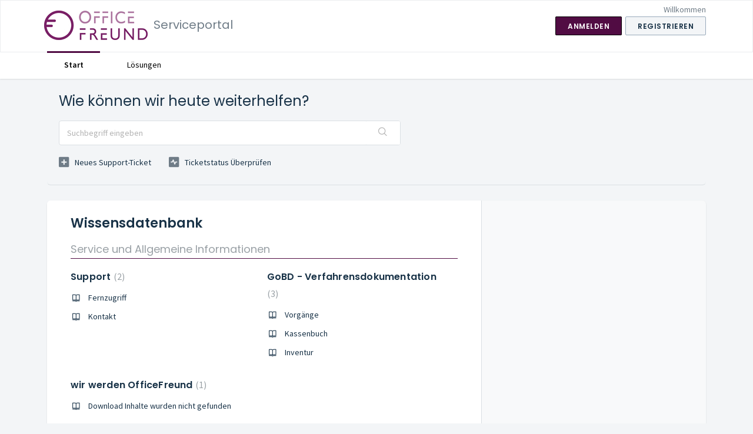

--- FILE ---
content_type: text/html; charset=utf-8
request_url: https://officefreund.freshdesk.com/support/home
body_size: 11895
content:
<!DOCTYPE html>
       
        <!--[if lt IE 7]><html class="no-js ie6 dew-dsm-theme " lang="de" dir="ltr" data-date-format="non_us"><![endif]-->       
        <!--[if IE 7]><html class="no-js ie7 dew-dsm-theme " lang="de" dir="ltr" data-date-format="non_us"><![endif]-->       
        <!--[if IE 8]><html class="no-js ie8 dew-dsm-theme " lang="de" dir="ltr" data-date-format="non_us"><![endif]-->       
        <!--[if IE 9]><html class="no-js ie9 dew-dsm-theme " lang="de" dir="ltr" data-date-format="non_us"><![endif]-->       
        <!--[if IE 10]><html class="no-js ie10 dew-dsm-theme " lang="de" dir="ltr" data-date-format="non_us"><![endif]-->       
        <!--[if (gt IE 10)|!(IE)]><!--><html class="no-js  dew-dsm-theme " lang="de" dir="ltr" data-date-format="non_us"><!--<![endif]-->
	<head>
		
		<!-- Title for the page -->
<title> Support : Serviceportal </title>

<!-- Meta information -->

      <meta charset="utf-8" />
      <meta http-equiv="X-UA-Compatible" content="IE=edge,chrome=1" />
      <meta name="description" content= "" />
      <meta name="author" content= "" />
       <meta property="og:title" content="Support" />  <meta property="og:url" content="https://officefreund.freshdesk.com/support/solutions" />  <meta property="og:image" content="https://s3.amazonaws.com/cdn.freshdesk.com/data/helpdesk/attachments/production/36013123994/logo/Ixx91qIH7yeNNjQOcKyIRIrJG6ML3DMPPQ.jpg?X-Amz-Algorithm=AWS4-HMAC-SHA256&amp;amp;X-Amz-Credential=AKIAS6FNSMY2XLZULJPI%2F20260130%2Fus-east-1%2Fs3%2Faws4_request&amp;amp;X-Amz-Date=20260130T130428Z&amp;amp;X-Amz-Expires=604800&amp;amp;X-Amz-SignedHeaders=host&amp;amp;X-Amz-Signature=b0dec8cc6c88e8208c312b31134638e14f2635e9b868be5fda57f512423a92cd" />  <meta property="og:site_name" content="Serviceportal" />  <meta property="og:type" content="article" />  <meta name="twitter:title" content="Support" />  <meta name="twitter:url" content="https://officefreund.freshdesk.com/support/solutions" />  <meta name="twitter:image" content="https://s3.amazonaws.com/cdn.freshdesk.com/data/helpdesk/attachments/production/36013123994/logo/Ixx91qIH7yeNNjQOcKyIRIrJG6ML3DMPPQ.jpg?X-Amz-Algorithm=AWS4-HMAC-SHA256&amp;amp;X-Amz-Credential=AKIAS6FNSMY2XLZULJPI%2F20260130%2Fus-east-1%2Fs3%2Faws4_request&amp;amp;X-Amz-Date=20260130T130428Z&amp;amp;X-Amz-Expires=604800&amp;amp;X-Amz-SignedHeaders=host&amp;amp;X-Amz-Signature=b0dec8cc6c88e8208c312b31134638e14f2635e9b868be5fda57f512423a92cd" />  <meta name="twitter:card" content="summary" />  <link rel="canonical" href="https://officefreund.freshdesk.com/support/solutions" /> 

<!-- Responsive setting -->
<link rel="apple-touch-icon" href="https://s3.amazonaws.com/cdn.freshdesk.com/data/helpdesk/attachments/production/36013123891/fav_icon/jOk4ZriIU04AbvMTtXOz8ZYoRrMxDvbTmA.png" />
        <link rel="apple-touch-icon" sizes="72x72" href="https://s3.amazonaws.com/cdn.freshdesk.com/data/helpdesk/attachments/production/36013123891/fav_icon/jOk4ZriIU04AbvMTtXOz8ZYoRrMxDvbTmA.png" />
        <link rel="apple-touch-icon" sizes="114x114" href="https://s3.amazonaws.com/cdn.freshdesk.com/data/helpdesk/attachments/production/36013123891/fav_icon/jOk4ZriIU04AbvMTtXOz8ZYoRrMxDvbTmA.png" />
        <link rel="apple-touch-icon" sizes="144x144" href="https://s3.amazonaws.com/cdn.freshdesk.com/data/helpdesk/attachments/production/36013123891/fav_icon/jOk4ZriIU04AbvMTtXOz8ZYoRrMxDvbTmA.png" />
        <meta name="viewport" content="width=device-width, initial-scale=1.0, maximum-scale=5.0, user-scalable=yes" /> 
		
		<!-- Adding meta tag for CSRF token -->
		<meta name="csrf-param" content="authenticity_token" />
<meta name="csrf-token" content="q4MLZGWLA0SrYIKbP10QyPLrFxwDMtj222ws3+LwHocuebPAnmsPEXu7DUKessHSSmNKg+K+D8uf9qjLg7072A==" />
		<!-- End meta tag for CSRF token -->
		
		<!-- Fav icon for portal -->
		<link rel='shortcut icon' href='https://s3.amazonaws.com/cdn.freshdesk.com/data/helpdesk/attachments/production/36013123891/fav_icon/jOk4ZriIU04AbvMTtXOz8ZYoRrMxDvbTmA.png' />

		<!-- Base stylesheet -->
 
		<link rel="stylesheet" media="print" href="https://assets7.freshdesk.com/assets/cdn/portal_print-6e04b27f27ab27faab81f917d275d593fa892ce13150854024baaf983b3f4326.css" />
	  		<link rel="stylesheet" media="screen" href="https://assets6.freshdesk.com/assets/cdn/falcon_portal_utils-57fc5f91db982a7ecd698d80ef41469e73b87782f2d9f218886147ca63c081ab.css" />	

		
		<!-- Theme stylesheet -->

		<link href="/support/theme.css?v=4&amp;d=1663223712" media="screen" rel="stylesheet" type="text/css">

		<!-- Google font url if present -->
		<link href='https://fonts.googleapis.com/css?family=Source+Sans+Pro:regular,italic,600,700,700italic|Poppins:regular,600,700' rel='stylesheet' type='text/css' nonce='s2Aq9vfT+sLsUYKB8WdOQA=='>

		<!-- Including default portal based script framework at the top -->
		<script src="https://assets3.freshdesk.com/assets/cdn/portal_head_v2-d07ff5985065d4b2f2826fdbbaef7df41eb75e17b915635bf0413a6bc12fd7b7.js"></script>
		<!-- Including syntexhighlighter for portal -->
		<script src="https://assets7.freshdesk.com/assets/cdn/prism-841b9ba9ca7f9e1bc3cdfdd4583524f65913717a3ab77714a45dd2921531a402.js"></script>

		    <!-- Google tag (gtag.js) -->
	<script async src='https://www.googletagmanager.com/gtag/js?id=G-WGH6MG8E5V' nonce="s2Aq9vfT+sLsUYKB8WdOQA=="></script>
	<script nonce="s2Aq9vfT+sLsUYKB8WdOQA==">
	  window.dataLayer = window.dataLayer || [];
	  function gtag(){dataLayer.push(arguments);}
	  gtag('js', new Date());
	  gtag('config', 'G-WGH6MG8E5V');
	</script>


		<!-- Access portal settings information via javascript -->
		 <script type="text/javascript">     var portal = {"language":"de","name":"Serviceportal","contact_info":"","current_page_name":"portal_home","current_tab":"home","vault_service":{"url":"https://vault-service.freshworks.com/data","max_try":2,"product_name":"fd"},"current_account_id":829113,"preferences":{"bg_color":"#f3f5f7","header_color":"#ffffff","help_center_color":"#f3f5f7","footer_color":"#183247","tab_color":"#ffffff","tab_hover_color":"#510c43","btn_background":"#f3f5f7","btn_primary_background":"#510c43","baseFont":"Source Sans Pro","textColor":"#183247","headingsFont":"Poppins","headingsColor":"#183247","linkColor":"#183247","linkColorHover":"#792067","inputFocusRingColor":"#510c43","nonResponsive":false,"personalized_articles":true},"image_placeholders":{"spacer":"https://assets8.freshdesk.com/assets/misc/spacer.gif","profile_thumb":"https://assets3.freshdesk.com/assets/misc/profile_blank_thumb-4a7b26415585aebbd79863bd5497100b1ea52bab8df8db7a1aecae4da879fd96.jpg","profile_medium":"https://assets7.freshdesk.com/assets/misc/profile_blank_medium-1dfbfbae68bb67de0258044a99f62e94144f1cc34efeea73e3fb85fe51bc1a2c.jpg"},"falcon_portal_theme":true};     var attachment_size = 20;     var blocked_extensions = "";     var allowed_extensions = "";     var store = { 
        ticket: {},
        portalLaunchParty: {} };    store.portalLaunchParty.ticketFragmentsEnabled = false;    store.pod = "us-east-1";    store.region = "US"; </script> 


			
	</head>
	<body>
            	
		
		
		
	<header class="banner">
		<div class="banner-wrapper page">
			<div class="banner-title">
				<a href="https://officefreund.de"class='portal-logo'><span class="portal-img"><i></i>
                    <img src='https://s3.amazonaws.com/cdn.freshdesk.com/data/helpdesk/attachments/production/36013123994/logo/Ixx91qIH7yeNNjQOcKyIRIrJG6ML3DMPPQ.jpg' alt="Logo"
                        onerror="default_image_error(this)" data-type="logo" />
                 </span></a>
				<h1 class="ellipsis heading">Serviceportal</h1>
			</div>
			<nav class="banner-nav">
				 <div class="welcome">Willkommen <b></b> </div>  <b><a href="/support/login"><b>Anmelden</b></a></b> &nbsp;<b><a href="/support/signup"><b>Registrieren</b></a></b>
			</nav>
		</div>
	</header>
	<nav class="page-tabs">
		<div class="page no-padding no-header-tabs">
			
				<a data-toggle-dom="#header-tabs" href="#" data-animated="true" class="mobile-icon-nav-menu show-in-mobile"></a>
				<div class="nav-link" id="header-tabs">
					
						
							<a href="/support/home" class="active">Start</a>
						
					
						
							<a href="/support/solutions" class="">Lösungen</a>
						
					
				</div>
			
		</div>
	</nav>

<!-- Search and page links for the page -->



<div class="page">
	
	
	<!-- Search and page links for the page -->
	
		<section class="help-center rounded-6">	
			<div class="hc-search">
				<div class="hc-search-c">
					<h2 class="heading hide-in-mobile">Wie können wir heute weiterhelfen?</h2>
					<form class="hc-search-form print--remove" autocomplete="off" action="/support/search" id="hc-search-form" data-csrf-ignore="true">
	<div class="hc-search-input">
	<label for="support-search-input" class="hide">Suchbegriff eingeben</label>
		<input placeholder="Suchbegriff eingeben" type="text"
			name="term" class="special" value=""
            rel="page-search" data-max-matches="10" id="support-search-input">
	</div>
	<div class="hc-search-button">
		<button class="btn btn-primary" aria-label="Suche" type="submit" autocomplete="off">
			<i class="mobile-icon-search hide-tablet"></i>
			<span class="hide-in-mobile">
				Suchen
			</span>
		</button>
	</div>
</form>
				</div>
			</div>
			<div class="hc-nav ">				
				 <nav>   <div>
              <a href="/support/tickets/new" class="mobile-icon-nav-newticket new-ticket ellipsis" title="Neues Support-Ticket">
                <span> Neues Support-Ticket </span>
              </a>
            </div>   <div>
              <a href="/support/tickets" class="mobile-icon-nav-status check-status ellipsis" title="Ticketstatus überprüfen">
                <span>Ticketstatus überprüfen</span>
              </a>
            </div>  </nav>
			</div>
		</section>
	

	<!-- Notification Messages -->
	 <div class="alert alert-with-close notice hide" id="noticeajax"></div> 

	
	<div class="c-wrapper">		
		
<section class="main content rounded-6 min-height-on-desktop fc-portal-solution-home" id="solutions-index-home">
	<h2 class="heading">Wissensdatenbank</h2>
	
		
		<div class="cs-s">
			<h3 class="heading"><a href="/support/solutions/36000120747">Service und Allgemeine Informationen</a></h3>
			<div class="cs-g-c">
				
					<section class="cs-g article-list">
						<div class="list-lead">
							<a href="/support/solutions/folders/36000188333" title="Support"> Support <span class='item-count'>2</span></a>
						</div>
						<ul>			<li class="article">
				<div class="ellipsis">
					<a href="/support/solutions/articles/36000115314-fernzugriff">Fernzugriff</a>
				</div>
			</li>
			<li class="article">
				<div class="ellipsis">
					<a href="/support/solutions/articles/36000314013-kontakt">Kontakt</a>
				</div>
			</li>
</ul>
					</section>
				
					<section class="cs-g article-list">
						<div class="list-lead">
							<a href="/support/solutions/folders/36000188384" title="GoBD - Verfahrensdokumentation"> GoBD - Verfahrensdokumentation <span class='item-count'>3</span></a>
						</div>
						<ul>			<li class="article">
				<div class="ellipsis">
					<a href="/support/solutions/articles/36000115555-vorg%C3%A4nge">Vorgänge</a>
				</div>
			</li>
			<li class="article">
				<div class="ellipsis">
					<a href="/support/solutions/articles/36000115556-kassenbuch">Kassenbuch</a>
				</div>
			</li>
			<li class="article">
				<div class="ellipsis">
					<a href="/support/solutions/articles/36000115557-inventur">Inventur</a>
				</div>
			</li>
</ul>
					</section>
				
					<section class="cs-g article-list">
						<div class="list-lead">
							<a href="/support/solutions/folders/36000189747" title="wir werden OfficeFreund"> wir werden OfficeFreund <span class='item-count'>1</span></a>
						</div>
						<ul>			<li class="article">
				<div class="ellipsis">
					<a href="/support/solutions/articles/36000127680-download-inhalte-wurden-nicht-gefunden">Download Inhalte wurden nicht gefunden</a>
				</div>
			</li>
</ul>
					</section>
				
			</div>
		</div>	
		
	
		
		<div class="cs-s">
			<h3 class="heading"><a href="/support/solutions/36000117774">Erste Schritte bis zum Start mit OfficeFreund</a></h3>
			<div class="cs-g-c">
				
					<section class="cs-g article-list">
						<div class="list-lead">
							<a href="/support/solutions/folders/36000183431" title="1. Welche Hard &amp; Softwarevoraussetzungen müssen vorhanden sein?"> 1. Welche Hard &amp; Softwarevoraussetzungen müssen vorhanden sein? <span class='item-count'>5</span></a>
						</div>
						<ul>			<li class="article">
				<div class="ellipsis">
					<a href="/support/solutions/articles/36000090425-einzelplatz">Einzelplatz</a>
				</div>
			</li>
			<li class="article">
				<div class="ellipsis">
					<a href="/support/solutions/articles/36000090426-netzwerk-server-">Netzwerk (Server)</a>
				</div>
			</li>
			<li class="article">
				<div class="ellipsis">
					<a href="/support/solutions/articles/36000090441-netzwerk-client-">Netzwerk (Client)</a>
				</div>
			</li>
			<li class="article">
				<div class="ellipsis">
					<a href="/support/solutions/articles/36000129165-zusatzinfos-zum-von-uns-eingerichteten-sqlserver">Zusatzinfos zum von uns eingerichteten SQLServer</a>
				</div>
			</li>
			<li class="article">
				<div class="ellipsis">
					<a href="/support/solutions/articles/36000129114-zusatzinfos-zur-einrichtung-eines-eigenen-sqlservers">Zusatzinfos zur Einrichtung eines eigenen SQLServers</a>
				</div>
			</li>
</ul>
					</section>
				
					<section class="cs-g article-list">
						<div class="list-lead">
							<a href="/support/solutions/folders/36000182328" title="2. Wie läuft die Installation ab?"> 2. Wie läuft die Installation ab? <span class='item-count'>3</span></a>
						</div>
						<ul>			<li class="article">
				<div class="ellipsis">
					<a href="/support/solutions/articles/36000085034-einzelplatz">Einzelplatz</a>
				</div>
			</li>
			<li class="article">
				<div class="ellipsis">
					<a href="/support/solutions/articles/36000085038-mehrplatz-server">Mehrplatz - Server</a>
				</div>
			</li>
			<li class="article">
				<div class="ellipsis">
					<a href="/support/solutions/articles/36000085039-mehrplatz-arbeitsplatz-client-">Mehrplatz - Arbeitsplatz (Client)</a>
				</div>
			</li>
</ul>
					</section>
				
					<section class="cs-g article-list">
						<div class="list-lead">
							<a href="/support/solutions/folders/36000182329" title="3. Erster Start - Einrichtung"> 3. Erster Start - Einrichtung <span class='item-count'>3</span></a>
						</div>
						<ul>			<li class="article">
				<div class="ellipsis">
					<a href="/support/solutions/articles/36000105692-einzelplatz">Einzelplatz</a>
				</div>
			</li>
			<li class="article">
				<div class="ellipsis">
					<a href="/support/solutions/articles/36000105694-mehrplatz-server">Mehrplatz - Server</a>
				</div>
			</li>
			<li class="article">
				<div class="ellipsis">
					<a href="/support/solutions/articles/36000105695-mehrplatz-client">Mehrplatz - Client</a>
				</div>
			</li>
</ul>
					</section>
				
					<section class="cs-g article-list">
						<div class="list-lead">
							<a href="/support/solutions/folders/36000186626" title="4. Backup Einrichten - Wiederherstellung - Umzug"> 4. Backup Einrichten - Wiederherstellung - Umzug <span class='item-count'>3</span></a>
						</div>
						<ul>			<li class="article">
				<div class="ellipsis">
					<a href="/support/solutions/articles/36000105696-backup-daten-sicherung">Backup - Daten Sicherung</a>
				</div>
			</li>
			<li class="article">
				<div class="ellipsis">
					<a href="/support/solutions/articles/36000105697-wiederherstellung">Wiederherstellung</a>
				</div>
			</li>
			<li class="article">
				<div class="ellipsis">
					<a href="/support/solutions/articles/36000105698-umzug">Umzug</a>
				</div>
			</li>
</ul>
					</section>
				
			</div>
		</div>	
		
	
		
		<div class="cs-s">
			<h3 class="heading"><a href="/support/solutions/36000046565">FAQ (Häufig gestellte Fragen)</a></h3>
			<div class="cs-g-c">
				
					<section class="cs-g article-list">
						<div class="list-lead">
							<a href="/support/solutions/folders/36000189280" title="Installation und Einrichtung"> Installation und Einrichtung <span class='item-count'>5</span></a>
						</div>
						<ul>			<li class="article">
				<div class="ellipsis">
					<a href="/support/solutions/articles/36000126045-sqlserver-konnte-nicht-ermittelt-werden">SQLServer konnte nicht ermittelt werden</a>
				</div>
			</li>
			<li class="article">
				<div class="ellipsis">
					<a href="/support/solutions/articles/36000171143-client-%C3%BCber-vpn-anbinden">Client über VPN anbinden</a>
				</div>
			</li>
			<li class="article">
				<div class="ellipsis">
					<a href="/support/solutions/articles/36000196128-client-anbinden">Client anbinden</a>
				</div>
			</li>
			<li class="article">
				<div class="ellipsis">
					<a href="/support/solutions/articles/36000209466-einrichtung-auf-einem-dom%C3%A4nen-controller">Einrichtung auf einem Domänen - Controller</a>
				</div>
			</li>
			<li class="article">
				<div class="ellipsis">
					<a href="/support/solutions/articles/36000579109-office-freund-lizenz-einlesen">Office Freund - Lizenz einlesen</a>
				</div>
			</li>
</ul>
					</section>
				
					<section class="cs-g article-list">
						<div class="list-lead">
							<a href="/support/solutions/folders/36000188334" title="Allgemein"> Allgemein <span class='item-count'>6</span></a>
						</div>
						<ul>			<li class="article">
				<div class="ellipsis">
					<a href="/support/solutions/articles/36000115319-wie-kann-ich-zus%C3%A4tzliche-informationen-in-verwaltungsfenstern-anzeigen-">Wie kann ich zusätzliche Informationen in Verwaltungsfenstern anzeigen?</a>
				</div>
			</li>
			<li class="article">
				<div class="ellipsis">
					<a href="/support/solutions/articles/36000125387-wie-kann-man-nach-mehreren-eintr%C3%A4gen-in-einem-feld-suchen-">Wie kann man nach mehreren Einträgen in einem Feld suchen?</a>
				</div>
			</li>
			<li class="article">
				<div class="ellipsis">
					<a href="/support/solutions/articles/36000125392-wie-kann-ich-gleichzeitig-in-zwei-feldern-nach-entsprechenden-adressen-suchen-">Wie kann ich gleichzeitig in zwei Feldern nach entsprechenden Adressen suchen?</a>
				</div>
			</li>
			<li class="article">
				<div class="ellipsis">
					<a href="/support/solutions/articles/36000129305-wie-kann-ich-zeilenumbr%C3%BCche-in-mehrzeiligen-textfeldern-einf%C3%BCgen">Wie kann ich Zeilenumbrüche in mehrzeiligen Textfeldern einfügen</a>
				</div>
			</li>
			<li class="article">
				<div class="ellipsis">
					<a href="/support/solutions/articles/36000130359-wie-kann-ich-daten-aus-verwaltungsfenstern-nach-excel-exportieren-">Wie kann ich Daten aus Verwaltungsfenstern nach EXCEL exportieren?</a>
				</div>
			</li>
</ul><a href="/support/solutions/folders/36000188334" class="see-more">Alle 6 ansehen</a>
					</section>
				
					<section class="cs-g article-list">
						<div class="list-lead">
							<a href="/support/solutions/folders/36000182318" title="Auftrag"> Auftrag <span class='item-count'>8</span></a>
						</div>
						<ul>			<li class="article">
				<div class="ellipsis">
					<a href="/support/solutions/articles/36000129288-wie-kann-eine-gesperrte-rechnung-nochmals-entsperrt-werden-">Wie kann eine gesperrte Rechnung nochmals entsperrt werden?</a>
				</div>
			</li>
			<li class="article">
				<div class="ellipsis">
					<a href="/support/solutions/articles/36000129289-wie-kann-ich-einen-zeilenumbruch-in-der-artikel-beschreibung-in-der-rechnung-einf%C3%BCgen-">Wie kann ich einen Zeilenumbruch in der Artikel-Beschreibung in der Rechnung einfügen?</a>
				</div>
			</li>
			<li class="article">
				<div class="ellipsis">
					<a href="/support/solutions/articles/36000129329-wie-kann-ich-den-auftragstyp-auf-dem-gedruckten-formular-ver%C3%A4ndern-">Wie kann ich den Auftragstyp auf dem gedruckten Formular verändern?</a>
				</div>
			</li>
			<li class="article">
				<div class="ellipsis">
					<a href="/support/solutions/articles/36000129335-warum-werden-nicht-alle-ums%C3%A4tze-eines-kunden-bei-dem-kunden-angezeigt-">Warum werden nicht alle Umsätze eines Kunden bei dem Kunden angezeigt?</a>
				</div>
			</li>
			<li class="article">
				<div class="ellipsis">
					<a href="/support/solutions/articles/36000129485-wie-kann-ich-bei-rechnungs-kopien-den-eindruck-kopie-verhindern-">Wie kann ich bei Rechnungs-Kopien den Eindruck &quot;Kopie&quot; verhindern?</a>
				</div>
			</li>
</ul><a href="/support/solutions/folders/36000182318" class="see-more">Alle 8 ansehen</a>
					</section>
				
					<section class="cs-g article-list">
						<div class="list-lead">
							<a href="/support/solutions/folders/36000182319" title="Adressen"> Adressen <span class='item-count'>0</span></a>
						</div>
						
					</section>
				
					<section class="cs-g article-list">
						<div class="list-lead">
							<a href="/support/solutions/folders/36000188335" title="Artikel"> Artikel <span class='item-count'>1</span></a>
						</div>
						<ul>			<li class="article">
				<div class="ellipsis">
					<a href="/support/solutions/articles/36000125393-nach-dem-import-meiner-winoffice-pro-4-daten-finde-ich-bestimmte-artikel-nicht-mehr-">Nach dem Import meiner WinOffice pro 4 Daten finde ich bestimmte &quot;Artikel&quot; nicht mehr!</a>
				</div>
			</li>
</ul>
					</section>
				
					<section class="cs-g article-list">
						<div class="list-lead">
							<a href="/support/solutions/folders/36000182320" title="Schriftverkehr"> Schriftverkehr <span class='item-count'>1</span></a>
						</div>
						<ul>			<li class="article">
				<div class="ellipsis">
					<a href="/support/solutions/articles/36000211894-wie-kann-ich-eine-best%C3%A4tigungs-email-an-mich-selbst-senden-">Wie kann ich eine Bestätigungs EMail an mich selbst senden?</a>
				</div>
			</li>
</ul>
					</section>
				
					<section class="cs-g article-list">
						<div class="list-lead">
							<a href="/support/solutions/folders/36000182321" title="Buchhaltung"> Buchhaltung <span class='item-count'>1</span></a>
						</div>
						<ul>			<li class="article">
				<div class="ellipsis">
					<a href="/support/solutions/articles/36000129496-nach-welchen-kriterien-werden-kassenbuchdetails-sortiert-">Nach welchen Kriterien werden Kassenbuchdetails sortiert?</a>
				</div>
			</li>
</ul>
					</section>
				
					<section class="cs-g article-list">
						<div class="list-lead">
							<a href="/support/solutions/folders/36000182322" title="Zahlungsverkehr"> Zahlungsverkehr <span class='item-count'>0</span></a>
						</div>
						
					</section>
				
					<section class="cs-g article-list">
						<div class="list-lead">
							<a href="/support/solutions/folders/36000182323" title="Sonstiges"> Sonstiges <span class='item-count'>0</span></a>
						</div>
						
					</section>
				
					<section class="cs-g article-list">
						<div class="list-lead">
							<a href="/support/solutions/folders/36000182324" title="Schnittstellen"> Schnittstellen <span class='item-count'>0</span></a>
						</div>
						
					</section>
				
					<section class="cs-g article-list">
						<div class="list-lead">
							<a href="/support/solutions/folders/36000182325" title="Grundeinstellungen"> Grundeinstellungen <span class='item-count'>0</span></a>
						</div>
						
					</section>
				
					<section class="cs-g article-list">
						<div class="list-lead">
							<a href="/support/solutions/folders/36000188336" title="Datenpflege / Backup"> Datenpflege / Backup <span class='item-count'>0</span></a>
						</div>
						
					</section>
				
					<section class="cs-g article-list">
						<div class="list-lead">
							<a href="/support/solutions/folders/36000190573" title="Drucken"> Drucken <span class='item-count'>13</span></a>
						</div>
						<ul>			<li class="article">
				<div class="ellipsis">
					<a href="/support/solutions/articles/36000130575-wie-kann-das-din-a4-briefpapier-in-druckberichten-ein-ausgeschaltet-werden-">Wie kann das DIN A4 Briefpapier in Druckberichten ein/ausgeschaltet werden?</a>
				</div>
			</li>
			<li class="article">
				<div class="ellipsis">
					<a href="/support/solutions/articles/36000130577-wie-kann-ein-din-a4-briefpapier-integriert-werden-">Wie kann ein DIN A4 Briefpapier integriert werden?</a>
				</div>
			</li>
			<li class="article">
				<div class="ellipsis">
					<a href="/support/solutions/articles/36000130579-wie-kann-ich-spalten-z-b-in-meiner-rechnung-ein-ausblenden-bzw-deren-breite-%C3%A4ndern-">Wie kann ich Spalten z.B in meiner Rechnung ein/ausblenden, bzw deren Breite ändern?</a>
				</div>
			</li>
			<li class="article">
				<div class="ellipsis">
					<a href="/support/solutions/articles/36000130580-wie-kann-ich-z-b-eine-adressliste-im-querformat-ausdrucken-">Wie kann ich z.B. eine Adressliste im Querformat ausdrucken?</a>
				</div>
			</li>
			<li class="article">
				<div class="ellipsis">
					<a href="/support/solutions/articles/36000130582-wie-kann-ich-in-einem-druckbericht-das-logo-und-die-fu%C3%9Fzeile-ausblenden-">Wie kann ich in einem Druckbericht das Logo und die Fußzeile ausblenden?</a>
				</div>
			</li>
</ul><a href="/support/solutions/folders/36000190573" class="see-more">Alle 13 ansehen</a>
					</section>
				
					<section class="cs-g article-list">
						<div class="list-lead">
							<a href="/support/solutions/folders/36000204100" title="Lizenzierung"> Lizenzierung <span class='item-count'>0</span></a>
						</div>
						
					</section>
				
			</div>
		</div>	
		
	
		
		<div class="cs-s">
			<h3 class="heading"><a href="/support/solutions/36000117773">Alle Funktionen</a></h3>
			<div class="cs-g-c">
				
					<section class="cs-g article-list">
						<div class="list-lead">
							<a href="/support/solutions/folders/36000188337" title="Benutzeroberfläche (bedienen und individualisieren)"> Benutzeroberfläche (bedienen und individualisieren) <span class='item-count'>9</span></a>
						</div>
						<ul>			<li class="article">
				<div class="ellipsis">
					<a href="/support/solutions/articles/36000129708-farbschema-%C3%A4ndern">Farbschema ändern</a>
				</div>
			</li>
			<li class="article">
				<div class="ellipsis">
					<a href="/support/solutions/articles/36000115358-datumseingabefelder">Datumseingabefelder</a>
				</div>
			</li>
			<li class="article">
				<div class="ellipsis">
					<a href="/support/solutions/articles/36000115359-maskenfenster">Maskenfenster</a>
				</div>
			</li>
			<li class="article">
				<div class="ellipsis">
					<a href="/support/solutions/articles/36000115360-suche-eingabefeld">Suche Eingabefeld</a>
				</div>
			</li>
			<li class="article">
				<div class="ellipsis">
					<a href="/support/solutions/articles/36000115361-drucken-schaltfl%C3%A4che-z-b-rechnungsfenster-">Drucken Schaltfläche (z.B. Rechnungsfenster)</a>
				</div>
			</li>
</ul><a href="/support/solutions/folders/36000188337" class="see-more">Alle 9 ansehen</a>
					</section>
				
					<section class="cs-g article-list">
						<div class="list-lead">
							<a href="/support/solutions/folders/36000188348" title="Hauptmenü"> Hauptmenü <span class='item-count'>2</span></a>
						</div>
						<ul>			<li class="article">
				<div class="ellipsis">
					<a href="/support/solutions/articles/36000115328-hauptmen%C3%BC">Hauptmenü</a>
				</div>
			</li>
			<li class="article">
				<div class="ellipsis">
					<a href="/support/solutions/articles/36000115329-men%C3%BC-anpassen">Menü anpassen</a>
				</div>
			</li>
</ul>
					</section>
				
					<section class="cs-g article-list">
						<div class="list-lead">
							<a href="/support/solutions/folders/36000188349" title="Erste Schritte: Vom ersten Start zur ersten Rechnung"> Erste Schritte: Vom ersten Start zur ersten Rechnung <span class='item-count'>5</span></a>
						</div>
						<ul>			<li class="article">
				<div class="ellipsis">
					<a href="/support/solutions/articles/36000115330--schritt-1-eigene-daten-eingeben">(Schritt 1) Eigene Daten eingeben</a>
				</div>
			</li>
			<li class="article">
				<div class="ellipsis">
					<a href="/support/solutions/articles/36000115331--schritt-2-anpassungen-der-grundeinstellungen">(Schritt 2) Anpassungen der Grundeinstellungen</a>
				</div>
			</li>
			<li class="article">
				<div class="ellipsis">
					<a href="/support/solutions/articles/36000115332--schritt-3-kunden-anlegen">(Schritt 3) Kunden anlegen</a>
				</div>
			</li>
			<li class="article">
				<div class="ellipsis">
					<a href="/support/solutions/articles/36000115333--schritt-4-artikel-anlegen">(Schritt 4) Artikel anlegen</a>
				</div>
			</li>
			<li class="article">
				<div class="ellipsis">
					<a href="/support/solutions/articles/36000115334--schritt-5-rechnung-erstellen">(Schritt 5) Rechnung erstellen</a>
				</div>
			</li>
</ul>
					</section>
				
					<section class="cs-g article-list">
						<div class="list-lead">
							<a href="/support/solutions/folders/36000188338" title="Menü &quot;Auftrag&quot;"> Menü &quot;Auftrag&quot; <span class='item-count'>10</span></a>
						</div>
						<ul>			<li class="article">
				<div class="ellipsis">
					<a href="/support/solutions/articles/36000115366-allgemein">Allgemein</a>
				</div>
			</li>
			<li class="article">
				<div class="ellipsis">
					<a href="/support/solutions/articles/36000115367-auftr%C3%A4ge-verwalten-historie">Aufträge (verwalten) / Historie</a>
				</div>
			</li>
			<li class="article">
				<div class="ellipsis">
					<a href="/support/solutions/articles/36000115368-bezug-auf">Bezug auf</a>
				</div>
			</li>
			<li class="article">
				<div class="ellipsis">
					<a href="/support/solutions/articles/36000115369-eingabefenster-f%C3%BCr-auftr%C3%A4ge">Eingabefenster für Aufträge</a>
				</div>
			</li>
			<li class="article">
				<div class="ellipsis">
					<a href="/support/solutions/articles/36000115370-sammelrechnung">Sammelrechnung</a>
				</div>
			</li>
</ul><a href="/support/solutions/folders/36000188338" class="see-more">Alle 10 ansehen</a>
					</section>
				
					<section class="cs-g article-list">
						<div class="list-lead">
							<a href="/support/solutions/folders/36000188339" title="Menü &quot;Adressen&quot;"> Menü &quot;Adressen&quot; <span class='item-count'>5</span></a>
						</div>
						<ul>			<li class="article">
				<div class="ellipsis">
					<a href="/support/solutions/articles/36000115374-allgemein">Allgemein</a>
				</div>
			</li>
			<li class="article">
				<div class="ellipsis">
					<a href="/support/solutions/articles/36000115375-adressen-verwalten-">Adressen (verwalten)</a>
				</div>
			</li>
			<li class="article">
				<div class="ellipsis">
					<a href="/support/solutions/articles/36000115376-kunde-lieferant-vertreter-neu-">Kunde, Lieferant, Vertreter (neu)</a>
				</div>
			</li>
			<li class="article">
				<div class="ellipsis">
					<a href="/support/solutions/articles/36000115377-eigene-daten-neu-e-mailzugang-einrichten">Eigene Daten (neu) – E-Mailzugang einrichten</a>
				</div>
			</li>
			<li class="article">
				<div class="ellipsis">
					<a href="/support/solutions/articles/36000189363-eigene-daten-fu%C3%9Fzeilen-variablen-verwenden">Eigene Daten - Fußzeilen Variablen verwenden</a>
				</div>
			</li>
</ul>
					</section>
				
					<section class="cs-g article-list">
						<div class="list-lead">
							<a href="/support/solutions/folders/36000188340" title="Menü &quot;Artikel&quot;"> Menü &quot;Artikel&quot; <span class='item-count'>8</span></a>
						</div>
						<ul>			<li class="article">
				<div class="ellipsis">
					<a href="/support/solutions/articles/36000115379-allgemein">Allgemein</a>
				</div>
			</li>
			<li class="article">
				<div class="ellipsis">
					<a href="/support/solutions/articles/36000115380-artikel-verwalten-">Artikel (verwalten)</a>
				</div>
			</li>
			<li class="article">
				<div class="ellipsis">
					<a href="/support/solutions/articles/36000115381-artikel-neu-">Artikel (neu)</a>
				</div>
			</li>
			<li class="article">
				<div class="ellipsis">
					<a href="/support/solutions/articles/36000115382-freitext-neu-">Freitext (neu)</a>
				</div>
			</li>
			<li class="article">
				<div class="ellipsis">
					<a href="/support/solutions/articles/36000115383-artikelkombination-verwalten-">Artikelkombination (verwalten)</a>
				</div>
			</li>
</ul><a href="/support/solutions/folders/36000188340" class="see-more">Alle 8 ansehen</a>
					</section>
				
					<section class="cs-g article-list">
						<div class="list-lead">
							<a href="/support/solutions/folders/36000188341" title="Menü &quot;Schriftverkehr&quot;"> Menü &quot;Schriftverkehr&quot; <span class='item-count'>10</span></a>
						</div>
						<ul>			<li class="article">
				<div class="ellipsis">
					<a href="/support/solutions/articles/36000115387-allgemein">Allgemein</a>
				</div>
			</li>
			<li class="article">
				<div class="ellipsis">
					<a href="/support/solutions/articles/36000115388-schriftverkehr-verwalten-">Schriftverkehr (verwalten)</a>
				</div>
			</li>
			<li class="article">
				<div class="ellipsis">
					<a href="/support/solutions/articles/36000115389-rechtschreibpr%C3%BCfung-in-texteditoren">Rechtschreibprüfung in Texteditoren</a>
				</div>
			</li>
			<li class="article">
				<div class="ellipsis">
					<a href="/support/solutions/articles/36000115390-signatur-in-texteditoren">Signatur in Texteditoren</a>
				</div>
			</li>
			<li class="article">
				<div class="ellipsis">
					<a href="/support/solutions/articles/36000115391-brief-neu-fax-neu-">Brief (neu), Fax (neu)</a>
				</div>
			</li>
</ul><a href="/support/solutions/folders/36000188341" class="see-more">Alle 10 ansehen</a>
					</section>
				
					<section class="cs-g article-list">
						<div class="list-lead">
							<a href="/support/solutions/folders/36000188342" title="Menü &quot;Buchhaltung&quot;"> Menü &quot;Buchhaltung&quot; <span class='item-count'>12</span></a>
						</div>
						<ul>			<li class="article">
				<div class="ellipsis">
					<a href="/support/solutions/articles/36000115398-allgemein">Allgemein</a>
				</div>
			</li>
			<li class="article">
				<div class="ellipsis">
					<a href="/support/solutions/articles/36000115399-kassenb%C3%BCcher-verwalten-">Kassenbücher (verwalten)</a>
				</div>
			</li>
			<li class="article">
				<div class="ellipsis">
					<a href="/support/solutions/articles/36000115400-aktuelles-kassenbuch">Aktuelles Kassenbuch</a>
				</div>
			</li>
			<li class="article">
				<div class="ellipsis">
					<a href="/support/solutions/articles/36000115401-z%C3%A4hlprotokoll-und-tagesabschluss">Zählprotokoll und Tagesabschluss</a>
				</div>
			</li>
			<li class="article">
				<div class="ellipsis">
					<a href="/support/solutions/articles/36000115402-offene-posten-und-mahnungsverlauf-verwalten-">Offene Posten und Mahnungsverlauf (verwalten)</a>
				</div>
			</li>
</ul><a href="/support/solutions/folders/36000188342" class="see-more">Alle 12 ansehen</a>
					</section>
				
					<section class="cs-g article-list">
						<div class="list-lead">
							<a href="/support/solutions/folders/36000188343" title="Menü &quot;Zahlungsverkehr&quot;"> Menü &quot;Zahlungsverkehr&quot; <span class='item-count'>5</span></a>
						</div>
						<ul>			<li class="article">
				<div class="ellipsis">
					<a href="/support/solutions/articles/36000115409-allgemein">Allgemein</a>
				</div>
			</li>
			<li class="article">
				<div class="ellipsis">
					<a href="/support/solutions/articles/36000115412-zahlungsverkehr-verwalten-">Zahlungsverkehr (verwalten)</a>
				</div>
			</li>
			<li class="article">
				<div class="ellipsis">
					<a href="/support/solutions/articles/36000115413-zahlungsvorg%C3%A4nge">Zahlungsvorgänge</a>
				</div>
			</li>
			<li class="article">
				<div class="ellipsis">
					<a href="/support/solutions/articles/36000115414-tages-eigen%C3%BCberweisungsliste">Tages – Eigenüberweisungsliste</a>
				</div>
			</li>
			<li class="article">
				<div class="ellipsis">
					<a href="/support/solutions/articles/36000115415-fremde-konten-eigene-konten-verwalten-">Fremde Konten, Eigene Konten (verwalten)</a>
				</div>
			</li>
</ul>
					</section>
				
					<section class="cs-g article-list">
						<div class="list-lead">
							<a href="/support/solutions/folders/36000188344" title="Menü &quot;Sonstiges&quot;"> Menü &quot;Sonstiges&quot; <span class='item-count'>4</span></a>
						</div>
						<ul>			<li class="article">
				<div class="ellipsis">
					<a href="/support/solutions/articles/36000115416-allgemein">Allgemein</a>
				</div>
			</li>
			<li class="article">
				<div class="ellipsis">
					<a href="/support/solutions/articles/36000115417-freie-berechnungsliste-verwalten-">Freie Berechnungsliste (verwalten)</a>
				</div>
			</li>
			<li class="article">
				<div class="ellipsis">
					<a href="/support/solutions/articles/36000115418-freie-berechnungsliste-neu-">Freie Berechnungsliste (neu)</a>
				</div>
			</li>
			<li class="article">
				<div class="ellipsis">
					<a href="/support/solutions/articles/36000115419-ordnerr%C3%BCcken-schmal-ordnerr%C3%BCcken-breit-neu-">Ordnerrücken-schmal, Ordnerrücken-breit (neu)</a>
				</div>
			</li>
</ul>
					</section>
				
					<section class="cs-g article-list">
						<div class="list-lead">
							<a href="/support/solutions/folders/36000188345" title="Menü &quot;Schnittstellen&quot;"> Menü &quot;Schnittstellen&quot; <span class='item-count'>5</span></a>
						</div>
						<ul>			<li class="article">
				<div class="ellipsis">
					<a href="/support/solutions/articles/36000115420-allgemein">Allgemein</a>
				</div>
			</li>
			<li class="article">
				<div class="ellipsis">
					<a href="/support/solutions/articles/36000115421-adressdaten-aus-excel-importieren">Adressdaten aus EXCEL importieren</a>
				</div>
			</li>
			<li class="article">
				<div class="ellipsis">
					<a href="/support/solutions/articles/36000115422-artikeldaten-aus-excel-importieren">Artikeldaten aus EXCEL importieren</a>
				</div>
			</li>
			<li class="article">
				<div class="ellipsis">
					<a href="/support/solutions/articles/36000115423-artikel-bestand-aktualisieren">Artikel-Bestand aktualisieren</a>
				</div>
			</li>
			<li class="article">
				<div class="ellipsis">
					<a href="/support/solutions/articles/36000115424-datev-export">DATEV Export</a>
				</div>
			</li>
</ul>
					</section>
				
					<section class="cs-g article-list">
						<div class="list-lead">
							<a href="/support/solutions/folders/36000188346" title="Menü &quot;Grundeinstellungen&quot;"> Menü &quot;Grundeinstellungen&quot; <span class='item-count'>16</span></a>
						</div>
						<ul>			<li class="article">
				<div class="ellipsis">
					<a href="/support/solutions/articles/36000115425-allgemein">Allgemein</a>
				</div>
			</li>
			<li class="article">
				<div class="ellipsis">
					<a href="/support/solutions/articles/36000115426-aktuelle-eigene-daten">Aktuelle eigene Daten</a>
				</div>
			</li>
			<li class="article">
				<div class="ellipsis">
					<a href="/support/solutions/articles/36000115427-anderen-eigenen-datensatz-w%C3%A4hlen">Anderen eigenen Datensatz wählen</a>
				</div>
			</li>
			<li class="article">
				<div class="ellipsis">
					<a href="/support/solutions/articles/36000115428-benutzer-verwalten-">Benutzer (verwalten)</a>
				</div>
			</li>
			<li class="article">
				<div class="ellipsis">
					<a href="/support/solutions/articles/36000115429-neuer-benutzer">Neuer Benutzer</a>
				</div>
			</li>
</ul><a href="/support/solutions/folders/36000188346" class="see-more">Alle 16 ansehen</a>
					</section>
				
					<section class="cs-g article-list">
						<div class="list-lead">
							<a href="/support/solutions/folders/36000188347" title="Menü &quot;Datenpflege&quot;"> Menü &quot;Datenpflege&quot; <span class='item-count'>2</span></a>
						</div>
						<ul>			<li class="article">
				<div class="ellipsis">
					<a href="/support/solutions/articles/36000115439-allgemein">Allgemein</a>
				</div>
			</li>
			<li class="article">
				<div class="ellipsis">
					<a href="/support/solutions/articles/36000115440-doppelte-kunden-datens%C3%A4tze-zusammenf%C3%BChren">Doppelte Kunden-Datensätze zusammenführen</a>
				</div>
			</li>
</ul>
					</section>
				
					<section class="cs-g article-list">
						<div class="list-lead">
							<a href="/support/solutions/folders/36000188358" title="Druckberichte anpassen"> Druckberichte anpassen <span class='item-count'>3</span></a>
						</div>
						<ul>			<li class="article">
				<div class="ellipsis">
					<a href="/support/solutions/articles/36000115441-allgemein">Allgemein</a>
				</div>
			</li>
			<li class="article">
				<div class="ellipsis">
					<a href="/support/solutions/articles/36000115442-briefpapier-anpassen">Briefpapier anpassen</a>
				</div>
			</li>
			<li class="article">
				<div class="ellipsis">
					<a href="/support/solutions/articles/36000115443-speziellen-druckbericht-anpassen">Speziellen Druckbericht anpassen</a>
				</div>
			</li>
</ul>
					</section>
				
			</div>
		</div>	
		
	
		
		<div class="cs-s">
			<h3 class="heading"><a href="/support/solutions/36000117776">Versionsgeschichte (seit Umbenennung WinOffice pro 5.x zu OfficeFreund)</a></h3>
			<div class="cs-g-c">
				
					<section class="cs-g article-list">
						<div class="list-lead">
							<a href="/support/solutions/folders/36000187121" title="Release"> Release <span class='item-count'>6</span></a>
						</div>
						<ul>			<li class="article">
				<div class="ellipsis">
					<a href="/support/solutions/articles/36000543221-2025">2025</a>
				</div>
			</li>
			<li class="article">
				<div class="ellipsis">
					<a href="/support/solutions/articles/36000444111-2023">2023</a>
				</div>
			</li>
			<li class="article">
				<div class="ellipsis">
					<a href="/support/solutions/articles/36000348194-2022">2022</a>
				</div>
			</li>
			<li class="article">
				<div class="ellipsis">
					<a href="/support/solutions/articles/36000298303-2021">2021</a>
				</div>
			</li>
			<li class="article">
				<div class="ellipsis">
					<a href="/support/solutions/articles/36000204109-2020">2020</a>
				</div>
			</li>
</ul><a href="/support/solutions/folders/36000187121" class="see-more">Alle 6 ansehen</a>
					</section>
				
					<section class="cs-g article-list">
						<div class="list-lead">
							<a href="/support/solutions/folders/36000182483" title="BETA"> BETA <span class='item-count'>9</span></a>
						</div>
						<ul>			<li class="article">
				<div class="ellipsis">
					<a href="/support/solutions/articles/36000101327-20-11-2018">20.11.2018</a>
				</div>
			</li>
			<li class="article">
				<div class="ellipsis">
					<a href="/support/solutions/articles/36000090333-01-10-2018">01.10.2018</a>
				</div>
			</li>
			<li class="article">
				<div class="ellipsis">
					<a href="/support/solutions/articles/36000089719-24-09-2018">24.09.2018</a>
				</div>
			</li>
			<li class="article">
				<div class="ellipsis">
					<a href="/support/solutions/articles/36000089717-20-09-2018">20.09.2018</a>
				</div>
			</li>
			<li class="article">
				<div class="ellipsis">
					<a href="/support/solutions/articles/36000087613-19-09-2018">19.09.2018</a>
				</div>
			</li>
</ul><a href="/support/solutions/folders/36000182483" class="see-more">Alle 9 ansehen</a>
					</section>
				
			</div>
		</div>	
		
	
		
		<div class="cs-s">
			<h3 class="heading"><a href="/support/solutions/36000150042">Zusatzmodule</a></h3>
			<div class="cs-g-c">
				
					<section class="cs-g article-list">
						<div class="list-lead">
							<a href="/support/solutions/folders/36000245100" title="Fahrzeugstamm"> Fahrzeugstamm <span class='item-count'>4</span></a>
						</div>
						<ul>			<li class="article">
				<div class="ellipsis">
					<a href="/support/solutions/articles/36000348641-grundeinstellungen">Grundeinstellungen</a>
				</div>
			</li>
			<li class="article">
				<div class="ellipsis">
					<a href="/support/solutions/articles/36000348644-auto-kunde-zuordnen">Auto Kunde zuordnen</a>
				</div>
			</li>
			<li class="article">
				<div class="ellipsis">
					<a href="/support/solutions/articles/36000348645-autos-verwalten-und-zuordnung-einsehen">Autos - verwalten und Zuordnung einsehen</a>
				</div>
			</li>
			<li class="article">
				<div class="ellipsis">
					<a href="/support/solutions/articles/36000348646-auto-rechnung-zuordnen">Auto - Rechnung zuordnen</a>
				</div>
			</li>
</ul>
					</section>
				
			</div>
		</div>	
		
	
</section>



	</div>
	

	

</div>

	<footer class="footer rounded-6">
		<nav class="footer-links page no-padding">
			
					
						<a href="/support/home" class="active">Start</a>
					
						<a href="/support/solutions" class="">Lösungen</a>
					
			
			
			
		</nav>
	</footer>
	




			<script src="https://assets1.freshdesk.com/assets/cdn/portal_bottom-0fe88ce7f44d512c644a48fda3390ae66247caeea647e04d017015099f25db87.js"></script>

		<script src="https://assets2.freshdesk.com/assets/cdn/redactor-642f8cbfacb4c2762350a557838bbfaadec878d0d24e9a0d8dfe90b2533f0e5d.js"></script> 
		<script src="https://assets4.freshdesk.com/assets/cdn/lang/de-249b90e767ca789f085d1b55e074ebf184867f7913ab9f960c5a5590fa4687bd.js"></script>
		<!-- for i18n-js translations -->
  		<script src="https://assets7.freshdesk.com/assets/cdn/i18n/portal/de-01b8a518be2e344b5e02ba4b343d6752a24705a28692cc0921c82213c4991cf6.js"></script>
		<!-- Including default portal based script at the bottom -->
		<script nonce="s2Aq9vfT+sLsUYKB8WdOQA==">
//<![CDATA[
	
	jQuery(document).ready(function() {
					
		// Setting the locale for moment js
		moment.lang('de');

		var validation_meassages = {"required":"Dies ist ein Pflichtfeld.","remote":"Bitte reparieren Sie dieses Feld.","email":"Bitte geben Sie eine gültige E-Mail-Adresse an.","url":"Bitte geben Sie eine gültige URL an.","date":"Bitte geben Sie ein gültiges Datum an.","dateISO":"Bitte geben Sie ein gültiges Datum ( ISO ) an.","number":"Geben Sie bitte eine gültige Nummer ein.","digits":"Bitte geben Sie nur Ziffern ein.","creditcard":"Geben Sie bitte eine gültige Kreditkartennummer ein.","equalTo":"Bitte geben Sie den Wert nochmals ein.","two_decimal_place_warning":"Wert darf nicht mehr als 2 Dezimalstellen haben","select_atleast_one":"Wählen Sie mindestens eine Option aus.","select2_minimum_limit":"Bitte geben Sie %{char_count} oder mehr Zeichen ein","select2_maximum_limit":"Sie können nur %{limit} %{container} auswählen","maxlength":"Bitte geben Sie nicht mehr als {0} Zeichen ein.","minlength":"Bitte geben Sie mindestens {0} Zeichen ein.","rangelength":"Bitte geben Sie einen Wert ein, der zwischen {0} und {1} Zeichen lang.","range":"Bitte geben Sie einen Wert zwischen {0} und {1} ein.","max":"Bitte geben Sie einen Wert der gleich oder weniger als {0} ist.","min":"Bitte geben Sie einen Wert der gleich oder höher als {0} ist.","select2_maximum_limit_jq":"Sie können nur wählen zwischen {0} und {1}","facebook_limit_exceed":"Ihre Facebook Nachricht war über 8000 Zeichen lang. Sie müssen sich kürzer fassen.","messenger_limit_exceeded":"Oops! Sie haben das Maximum an Zeichen überschritten, dass die Messenger Plattform zulässt. Sie müssen ihre Antwort anpassen.","not_equal_to":"Dieses Element sollte nicht gleich sein wie","email_address_invalid":"Eine oder mehrere Email Adresse(n) sind ungültig. ","twitter_limit_exceed":"Sie haben das Maximum an Zeichen überschritten, dass Twitter zulässt. Bitte kürzen Sie Ihre Antwort.","password_does_not_match":"Die Passwörter stimmen nicht überein, bitte versuchen Sie es erneut.","valid_hours":"Bitte geben Sie eine gültige Anzahl an Stunden ein","reply_limit_exceed":"Ihre Antwort war über 2000 Zeichen lang. Sie müssen sich kürzer fassen.","url_format":"Ungültiges URL Format","url_without_slash":"Bitte geben Sie eine gültige URL ohne \"/\" ein","link_back_url":"Bitte geben Sie eine gültige Linkback URL ein","requester_validation":"Bitte geben Sie einen gültigen Anfragenden ein oder <a href=\"#\" id=\"add_requester_btn_proxy\">Neuen Anfragender anlegen</a>","agent_validation":"Bitte geben Sie gültigen Benutzerinformationen ein","email_or_phone":"Bitte geben Sie Ihre Email Adresse oder Telefonnummer ein","upload_mb_limit":"Ihre hochgeladene Datei ist grösser als 15 MB","invalid_image":"Bilddatei ungültig","atleast_one_role":"Mindestens eine Rolle muss einem Bearbeiter zugeordnet sein","invalid_time":"Ungültige Zeiteingabe","remote_fail":"Die Remote-Validierung ist fehlgeschlagen","trim_spaces":"Automatisches Trimmen von führenden und nachfolgenden Leerzeichen","hex_color_invalid":"Bitte geben sie einen gültigen hex Farbencode ein","name_duplication":"Dieser Name existiert schon.","invalid_value":"Ungültiger Wert","invalid_regex":"Ungültige Bezeichnung","same_folder":"Kann nicht in den gleichen Ordner verschoben werden","maxlength_255":"Bitte geben Sie weniger als 255 Zeichen ein","decimal_digit_valid":"Wert darf nicht mehr als 2 Dezimalstellen haben","atleast_one_field":"Bitte füllen Sie mindestens {0} dieser Felder aus.","atleast_one_portal":"Bitte wählen Sie mindestens ein Portal aus","custom_header":"Bitte geben Sie einen benutzerdefinierten Header im Format - header: value ein.","same_password":"Sollte mit dem Passwort übereinstimmen","select2_no_match":"Kein übereinstimmender %{container} gefunden","integration_no_match":"keine übereinstimmenden Daten...","time":"Bitte eine gültige Zeit eingeben","valid_contact":"Bitte einen gültigen Kontakt eingeben","field_invalid":"Dieses Feld ist ungültig","ember_method_name_reserved":"Dieser Name ist reserviert und kann nicht verwendet werden. Bitte wählen Sie einen anderen Namen."}	

		jQuery.extend(jQuery.validator.messages, validation_meassages );


		jQuery(".call_duration").each(function () {
			var format,time;
			if (jQuery(this).data("time") === undefined) { return; }
			if(jQuery(this).hasClass('freshcaller')){ return; }
			time = jQuery(this).data("time");
			if (time>=3600) {
			 format = "hh:mm:ss";
			} else {
				format = "mm:ss";
			}
			jQuery(this).html(time.toTime(format));
		});
	});

	// Shortcuts variables
	var Shortcuts = {"global":{"help":"?","save":"mod+return","cancel":"esc","search":"/","status_dialog":"mod+alt+return","save_cuctomization":"mod+shift+s"},"app_nav":{"dashboard":"g d","tickets":"g t","social":"g e","solutions":"g s","forums":"g f","customers":"g c","reports":"g r","admin":"g a","ticket_new":"g n","compose_email":"g m"},"pagination":{"previous":"alt+left","next":"alt+right","alt_previous":"j","alt_next":"k"},"ticket_list":{"ticket_show":"return","select":"x","select_all":"shift+x","search_view":"v","show_description":"space","unwatch":"w","delete":"#","pickup":"@","spam":"!","close":"~","silent_close":"alt+shift+`","undo":"z","reply":"r","forward":"f","add_note":"n","scenario":"s"},"ticket_detail":{"toggle_watcher":"w","reply":"r","forward":"f","add_note":"n","close":"~","silent_close":"alt+shift+`","add_time":"m","spam":"!","delete":"#","show_activities_toggle":"}","properties":"p","expand":"]","undo":"z","select_watcher":"shift+w","go_to_next":["j","down"],"go_to_previous":["k","up"],"scenario":"s","pickup":"@","collaboration":"d"},"social_stream":{"search":"s","go_to_next":["j","down"],"go_to_previous":["k","up"],"open_stream":["space","return"],"close":"esc","reply":"r","retweet":"shift+r"},"portal_customizations":{"preview":"mod+shift+p"},"discussions":{"toggle_following":"w","add_follower":"shift+w","reply_topic":"r"}};
	
	// Date formats
	var DATE_FORMATS = {"non_us":{"moment_date_with_week":"ddd, D MMM, YYYY","datepicker":"d M, yy","datepicker_escaped":"d M yy","datepicker_full_date":"D, d M, yy","mediumDate":"d MMM, yyyy"},"us":{"moment_date_with_week":"ddd, MMM D, YYYY","datepicker":"M d, yy","datepicker_escaped":"M d yy","datepicker_full_date":"D, M d, yy","mediumDate":"MMM d, yyyy"}};

	var lang = { 
		loadingText: "Bitte warten Sie...",
		viewAllTickets: "Alle Tickets anzeigen"
	};


//]]>
</script> 

		

		
		<script type="text/javascript">
     		I18n.defaultLocale = "en";
     		I18n.locale = "de";
		</script>
			
    	


		<!-- Include dynamic input field script for signup and profile pages (Mint theme) -->

	</body>
</html>
